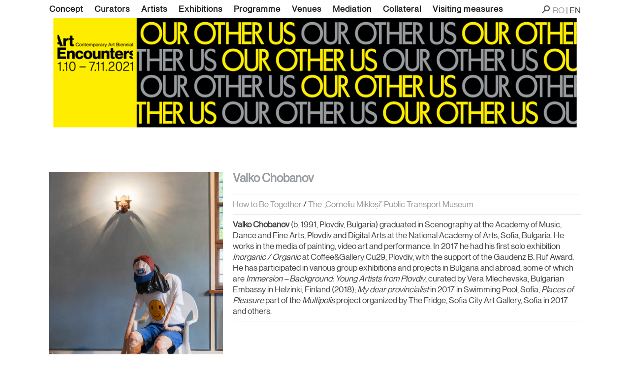

--- FILE ---
content_type: text/html; charset=UTF-8
request_url: https://2021.artencounters.ro/en/chobanovvalko-chobanov-2/
body_size: 9018
content:
<!DOCTYPE html>

<html lang="en-GB">

	<head>

		<style>


		@font-face {
		font-family: 'ae';
		src: url('/wp-content/themes/baskerville-child/hinted-NHaasGroteskDSPro-55Rg.eot');
		src: url('/wp-content/themes/baskerville-child/hinted-NHaasGroteskDSPro-55Rg.eot?#iefix') format('embedded-opentype'),
			url('/wp-content/themes/baskerville-child/hinted-NHaasGroteskDSPro-55Rg.woff') format('woff'),
			url('/wp-content/themes/baskerville-child/hinted-NHaasGroteskDSPro-55Rg.ttf') format('truetype');
		font-weight: 500;
		font-style: normal;
		}


		</style>

		<link rel="icon" type="image/png" href="/favicon.png">
		
		<meta charset="UTF-8">
		<meta name="viewport" content="width=device-width, initial-scale=1.0, maximum-scale=1.0, user-scalable=no" >
				
				 
		<title>Valko Chobanov</title>
<link rel='dns-prefetch' href='//s.w.org' />
<link rel='dns-prefetch' href='//v0.wordpress.com' />
<link rel="alternate" type="application/rss+xml" title="Art Encounters 2021 &raquo; Feed" href="https://2021.artencounters.ro/en/feed/" />
<link rel="alternate" type="application/rss+xml" title="Art Encounters 2021 &raquo; Comments Feed" href="https://2021.artencounters.ro/en/comments/feed/" />
<link rel="alternate" type="text/calendar" title="Art Encounters 2021 &raquo; iCal Feed" href="https://2021.artencounters.ro/events/?ical=1" />
		<script type="text/javascript">
			window._wpemojiSettings = {"baseUrl":"https:\/\/s.w.org\/images\/core\/emoji\/13.0.1\/72x72\/","ext":".png","svgUrl":"https:\/\/s.w.org\/images\/core\/emoji\/13.0.1\/svg\/","svgExt":".svg","source":{"concatemoji":"https:\/\/2021.artencounters.ro\/wp-includes\/js\/wp-emoji-release.min.js?ver=5.6.16"}};
			!function(e,a,t){var n,r,o,i=a.createElement("canvas"),p=i.getContext&&i.getContext("2d");function s(e,t){var a=String.fromCharCode;p.clearRect(0,0,i.width,i.height),p.fillText(a.apply(this,e),0,0);e=i.toDataURL();return p.clearRect(0,0,i.width,i.height),p.fillText(a.apply(this,t),0,0),e===i.toDataURL()}function c(e){var t=a.createElement("script");t.src=e,t.defer=t.type="text/javascript",a.getElementsByTagName("head")[0].appendChild(t)}for(o=Array("flag","emoji"),t.supports={everything:!0,everythingExceptFlag:!0},r=0;r<o.length;r++)t.supports[o[r]]=function(e){if(!p||!p.fillText)return!1;switch(p.textBaseline="top",p.font="600 32px Arial",e){case"flag":return s([127987,65039,8205,9895,65039],[127987,65039,8203,9895,65039])?!1:!s([55356,56826,55356,56819],[55356,56826,8203,55356,56819])&&!s([55356,57332,56128,56423,56128,56418,56128,56421,56128,56430,56128,56423,56128,56447],[55356,57332,8203,56128,56423,8203,56128,56418,8203,56128,56421,8203,56128,56430,8203,56128,56423,8203,56128,56447]);case"emoji":return!s([55357,56424,8205,55356,57212],[55357,56424,8203,55356,57212])}return!1}(o[r]),t.supports.everything=t.supports.everything&&t.supports[o[r]],"flag"!==o[r]&&(t.supports.everythingExceptFlag=t.supports.everythingExceptFlag&&t.supports[o[r]]);t.supports.everythingExceptFlag=t.supports.everythingExceptFlag&&!t.supports.flag,t.DOMReady=!1,t.readyCallback=function(){t.DOMReady=!0},t.supports.everything||(n=function(){t.readyCallback()},a.addEventListener?(a.addEventListener("DOMContentLoaded",n,!1),e.addEventListener("load",n,!1)):(e.attachEvent("onload",n),a.attachEvent("onreadystatechange",function(){"complete"===a.readyState&&t.readyCallback()})),(n=t.source||{}).concatemoji?c(n.concatemoji):n.wpemoji&&n.twemoji&&(c(n.twemoji),c(n.wpemoji)))}(window,document,window._wpemojiSettings);
		</script>
		<style type="text/css">
img.wp-smiley,
img.emoji {
	display: inline !important;
	border: none !important;
	box-shadow: none !important;
	height: 1em !important;
	width: 1em !important;
	margin: 0 .07em !important;
	vertical-align: -0.1em !important;
	background: none !important;
	padding: 0 !important;
}
</style>
	<link rel='stylesheet' id='mb.miniAudioPlayer.css-css'  href='https://2021.artencounters.ro/wp-content/plugins/wp-miniaudioplayer/css/miniplayer.css?ver=1.9.4' type='text/css' media='screen' />
<link rel='stylesheet' id='tribe-common-skeleton-style-css'  href='https://2021.artencounters.ro/wp-content/plugins/the-events-calendar/common/src/resources/css/common-skeleton.min.css?ver=4.12.15.1' type='text/css' media='all' />
<link rel='stylesheet' id='tribe-tooltip-css'  href='https://2021.artencounters.ro/wp-content/plugins/the-events-calendar/common/src/resources/css/tooltip.min.css?ver=4.12.15.1' type='text/css' media='all' />
<link rel='stylesheet' id='wp-block-library-css'  href='https://2021.artencounters.ro/wp-includes/css/dist/block-library/style.min.css?ver=5.6.16' type='text/css' media='all' />
<style id='wp-block-library-inline-css' type='text/css'>
.has-text-align-justify{text-align:justify;}
</style>
<link rel='stylesheet' id='chld_thm_cfg_parent-css'  href='https://2021.artencounters.ro/wp-content/themes/baskerville/style.css?ver=5.6.16' type='text/css' media='all' />
<link rel='stylesheet' id='gca-column-styles-css'  href='https://2021.artencounters.ro/wp-content/plugins/genesis-columns-advanced/css/gca-column-styles.css?ver=5.6.16' type='text/css' media='all' />
<link rel='stylesheet' id='teccc_stylesheet-css'  href='//2021.artencounters.ro/wp-content/uploads/teccc_0f949b87b3eaf486a59964260b9ea64f.min.css?ver=6.4.12' type='text/css' media='all' />
<link rel='stylesheet' id='jetpack_css-css'  href='https://2021.artencounters.ro/wp-content/plugins/jetpack/css/jetpack.css?ver=9.4.4' type='text/css' media='all' />
<link rel='stylesheet' id='baskerville_googleFonts-css'  href='//fonts.googleapis.com/css?family=Roboto+Slab%3A400%2C700%7CRoboto%3A400%2C400italic%2C700%2C700italic%2C300%7CPacifico%3A400&#038;ver=5.6.16' type='text/css' media='all' />
<link rel='stylesheet' id='baskerville_style-css'  href='https://2021.artencounters.ro/wp-content/themes/baskerville-child/style.css?ver=1.0.1492013677' type='text/css' media='all' />
<!--n2css--><script type='text/javascript' src='https://2021.artencounters.ro/wp-includes/js/jquery/jquery.min.js?ver=3.5.1' id='jquery-core-js'></script>
<script type='text/javascript' src='https://2021.artencounters.ro/wp-includes/js/jquery/jquery-migrate.min.js?ver=3.3.2' id='jquery-migrate-js'></script>
<script type='text/javascript' src='https://2021.artencounters.ro/wp-content/plugins/wp-miniaudioplayer/js/jquery.mb.miniAudioPlayer.js?ver=1.9.4' id='mb.miniAudioPlayer-js'></script>
<script type='text/javascript' src='https://2021.artencounters.ro/wp-content/plugins/wp-miniaudioplayer/js/map_overwrite_default_me.js?ver=1.9.4' id='map_overwrite_default_me-js'></script>
<link rel="https://api.w.org/" href="https://2021.artencounters.ro/wp-json/" /><link rel="alternate" type="application/json" href="https://2021.artencounters.ro/wp-json/wp/v2/posts/13385" /><link rel="EditURI" type="application/rsd+xml" title="RSD" href="https://2021.artencounters.ro/xmlrpc.php?rsd" />
<link rel="wlwmanifest" type="application/wlwmanifest+xml" href="https://2021.artencounters.ro/wp-includes/wlwmanifest.xml" /> 
<meta name="generator" content="WordPress 5.6.16" />
<link rel="canonical" href="https://2021.artencounters.ro/en/chobanovvalko-chobanov-2/" />
<link rel='shortlink' href='https://wp.me/p8GCPF-3tT' />
<link rel="alternate" type="application/json+oembed" href="https://2021.artencounters.ro/wp-json/oembed/1.0/embed?url=https%3A%2F%2F2021.artencounters.ro%2Fen%2Fchobanovvalko-chobanov-2%2F" />
<link rel="alternate" type="text/xml+oembed" href="https://2021.artencounters.ro/wp-json/oembed/1.0/embed?url=https%3A%2F%2F2021.artencounters.ro%2Fen%2Fchobanovvalko-chobanov-2%2F&#038;format=xml" />

<!-- start miniAudioPlayer custom CSS -->

<style id="map_custom_css">
       

/* DO NOT REMOVE OR MODIFY */
/*{'skinName': 'mySkin', 'borderRadius': 5, 'main': 'rgb(255, 217, 102)', 'secondary': 'rgb(68, 68, 68)', 'playerPadding': 0}*/
/* END - DO NOT REMOVE OR MODIFY */
/*++++++++++++++++++++++++++++++++++++++++++++++++++
Copyright (c) 2001-2014. Matteo Bicocchi (Pupunzi);
http://pupunzi.com/mb.components/mb.miniAudioPlayer/demo/skinMaker.html

Skin name: mySkin
borderRadius: 5
background: rgb(255, 217, 102)
icons: rgb(68, 68, 68)
border: rgb(55, 55, 55)
borderLeft: rgb(255, 230, 153)
borderRight: rgb(255, 204, 51)
mute: rgba(68, 68, 68, 0.4)
download: rgba(255, 217, 102, 0.4)
downloadHover: rgb(255, 217, 102)
++++++++++++++++++++++++++++++++++++++++++++++++++*/

/* Older browser (IE8) - not supporting rgba() */
.mbMiniPlayer.mySkin .playerTable span{background-color:#ffd966}
.mbMiniPlayer.mySkin .playerTable span.map_play{border-left:1px solid #ffd966;}
.mbMiniPlayer.mySkin .playerTable span.map_volume{border-right:1px solid #ffd966;}
.mbMiniPlayer.mySkin .playerTable span.map_volume.mute{color: #444444;}
.mbMiniPlayer.mySkin .map_download{color: #444444;}
.mbMiniPlayer.mySkin .map_download:hover{color: #444444;}
.mbMiniPlayer.mySkin .playerTable span{color: #444444;}
.mbMiniPlayer.mySkin .playerTable {border: 1px solid #444444 !important;}

/*++++++++++++++++++++++++++++++++++++++++++++++++*/

.mbMiniPlayer.mySkin .playerTable{background-color:transparent; border-radius:5px !important;}
.mbMiniPlayer.mySkin .playerTable span{background-color:rgb(255, 217, 102); padding:3px !important; font-size: 20px;}
.mbMiniPlayer.mySkin .playerTable span.map_time{ font-size: 12px !important; width: 50px !important}
.mbMiniPlayer.mySkin .playerTable span.map_title{ padding:4px !important}
.mbMiniPlayer.mySkin .playerTable span.map_play{border-left:1px solid rgb(255, 204, 51); border-radius:0 4px 4px 0 !important;}
.mbMiniPlayer.mySkin .playerTable span.map_volume{padding-left:6px !important}
.mbMiniPlayer.mySkin .playerTable span.map_volume{border-right:1px solid rgb(255, 230, 153); border-radius:4px 0 0 4px !important;}
.mbMiniPlayer.mySkin .playerTable span.map_volume.mute{color: rgba(68, 68, 68, 0.4);}
.mbMiniPlayer.mySkin .map_download{color: rgba(255, 217, 102, 0.4);}
.mbMiniPlayer.mySkin .map_download:hover{color: rgb(255, 217, 102);}
.mbMiniPlayer.mySkin .playerTable span{color: rgb(68, 68, 68);text-shadow: none!important;}
.mbMiniPlayer.mySkin .playerTable span{color: rgb(68, 68, 68);}
.mbMiniPlayer.mySkin .playerTable {border: 1px solid rgb(55, 55, 55) !important;}
.mbMiniPlayer.mySkin .playerTable span.map_title{color: #000; text-shadow:none!important}
.mbMiniPlayer.mySkin .playerTable .jp-load-bar{background-color:rgba(255, 217, 102, 0.3);}
.mbMiniPlayer.mySkin .playerTable .jp-play-bar{background-color:#ffd966;}
.mbMiniPlayer.mySkin .playerTable span.map_volumeLevel a{background-color:rgb(94, 94, 94); height:80%!important }
.mbMiniPlayer.mySkin .playerTable span.map_volumeLevel a.sel{background-color:#444444;}
.mbMiniPlayer.mySkin  span.map_download{font-size:50px !important;}
/* Wordpress playlist select */
.map_pl_container .pl_item.sel{background-color:#ffd966 !important; color: #444444}
/*++++++++++++++++++++++++++++++++++++++++++++++++*/
figure.wp-block-audio{opacity: 0;}
       </style>
	
<!-- end miniAudioPlayer custom CSS -->	
<link rel="alternate" href="https://2021.artencounters.ro/ro/chobanovvalko-chobanov/" hreflang="ro" />
<link rel="alternate" href="https://2021.artencounters.ro/en/chobanovvalko-chobanov-2/" hreflang="en" />
<meta name="tec-api-version" content="v1"><meta name="tec-api-origin" content="https://2021.artencounters.ro"><link rel="https://theeventscalendar.com/" href="https://2021.artencounters.ro/wp-json/tribe/events/v1/" /><style type='text/css'>img#wpstats{display:none}</style><style type="text/css">.recentcomments a{display:inline !important;padding:0 !important;margin:0 !important;}</style>
<!-- Jetpack Open Graph Tags -->
<meta property="og:type" content="article" />
<meta property="og:title" content="Chobanov!Valko Chobanov" />
<meta property="og:url" content="https://2021.artencounters.ro/en/chobanovvalko-chobanov-2/" />
<meta property="og:description" content="Visit the post for more." />
<meta property="article:published_time" content="2021-06-23T07:46:57+00:00" />
<meta property="article:modified_time" content="2021-10-12T12:18:34+00:00" />
<meta property="og:site_name" content="Art Encounters 2021" />
<meta property="og:image" content="https://s0.wp.com/i/blank.jpg" />
<meta property="og:locale" content="en_GB" />
<meta property="og:locale:alternate" content="ro_RO" />
<meta name="twitter:text:title" content="Chobanov!Valko Chobanov" />
<meta name="twitter:card" content="summary" />
<meta name="twitter:description" content="Visit the post for more." />

<!-- End Jetpack Open Graph Tags -->

	<style>	
		body {
			font-family: 'ae', Helvetica, Arial, Sans Serif;
			/*font-family: Helvetica, Arial, Sans Serif;*/
		}

	</style>	
	
	</head>
	
	<body class="post-template-default single single-post postid-13385 single-format-standard tribe-no-js no-featured-image">

		<script>
		  (function(i,s,o,g,r,a,m){i['GoogleAnalyticsObject']=r;i[r]=i[r]||function(){
		  (i[r].q=i[r].q||[]).push(arguments)},i[r].l=1*new Date();a=s.createElement(o),
		  m=s.getElementsByTagName(o)[0];a.async=1;a.src=g;m.parentNode.insertBefore(a,m)
		  })(window,document,'script','//www.google-analytics.com/analytics.js','ga');

		  ga('create', 'UA-73777-43', 'auto');
		  ga('send', 'pageview');

		</script>
	
		
		


			


			<!--
			
			-->

		

			
				
											
			<script>jQuery(window).resize(function() {resizemenu2(1080);});</script>


            <style>
                .main-nav ul ul {
                display: none;
                }

                .main-nav ul li:hover > ul {
                    display: block;
                }

                .main-nav ul li a:hover {
                    color:black;
                    text-decoration:none;
                }

                .main-nav ul ul {
                    display: none;
                    position: absolute;
                    xpadding-top:10px;
                    padding:10px 5px 5px 5px;
                    xtop: 3em;
                    left: 0;
                    z-index: 99999;
                    width: 250px;
                    background: #fff;
                    xbox-shadow: 0px 3px 3px rgba(0,0,0,0.2);
                }

                .main-nav li {
                    position: relative;
                    display:inline-block;
                    padding-right:20px;
                }

                .sub-menu {
                    display:none !important;
                }

                .artists {
                    -webkit-column-count: 3;
                    -moz-column-count: 3;
                    column-count: 3;

                    -webkit-column-gap: 20px;
                    -moz-column-gap: 20px;
                    column-gap: 20px;
                }

                .menu-item {
                    font-weight:bold;
                    letter-spacing:1px;
                }

            </style>

			<div id=greenframe class="desktoponly" style='width: 100%; max-width: 1300px; border: 0px solid green; margin: auto auto;'>

                <div style="border:0px solid green; width:1080px; margin: auto auto; margin-top:10px;margin-bottom:10px;">

                    <div style="float:right">
	                <img src='/wp-content/themes/baskerville-child/searchgreen.png' style='width: 16px; cursor: pointer' onclick='jQuery("#searchsource").toggle(700);' >&nbsp;&nbsp;<a href ="https://2021.artencounters.ro/ro/chobanovvalko-chobanov/" xhreflang = "ro" style="color: #979B9F">RO</a><span style='color:#666666'> | </span><span style='color: #3A3A3C;'>EN</span>                    </div>

                    <div class="main-nav"><ul id="menu-mainmenu-en" class="menu"><li id="menu-item-56" class="menu-item menu-item-type-post_type menu-item-object-page menu-item-56"><a href="https://2021.artencounters.ro/en/concept-en/">Concept</a></li>
<li id="menu-item-55" class="menu-item menu-item-type-post_type menu-item-object-page menu-item-55"><a href="https://2021.artencounters.ro/en/curators/">Curators</a></li>
<li id="menu-item-13114" class="menu-item menu-item-type-custom menu-item-object-custom menu-item-13114"><a href="/en/artists/?currentletter=az">Artists</a></li>
<li id="menu-item-5097" class="menu-item menu-item-type-post_type menu-item-object-page menu-item-5097"><a href="https://2021.artencounters.ro/en/exhibitions/">Exhibitions</a></li>
<li id="menu-item-15650" class="menu-item menu-item-type-post_type menu-item-object-page menu-item-15650"><a href="https://2021.artencounters.ro/en/programme/">Programme</a></li>
<li id="menu-item-53" class="menu-item menu-item-type-post_type menu-item-object-page menu-item-53"><a href="https://2021.artencounters.ro/en/venues/">Venues</a></li>
<li id="menu-item-7809" class="menu-item menu-item-type-post_type menu-item-object-page menu-item-7809"><a href="https://2021.artencounters.ro/en/education/">Mediation</a></li>
<li id="menu-item-14889" class="menu-item menu-item-type-custom menu-item-object-custom menu-item-14889"><a href="/en/collateral">Collateral</a></li>
<li id="menu-item-16730" class="menu-item menu-item-type-post_type menu-item-object-page menu-item-16730"><a href="https://2021.artencounters.ro/en/covid-2/">Visiting measures</a></li>
</ul></div>
                </div>


				 				
				<a href='/en/home_en/'><img id=greenheader src='/wp-content/themes/baskerville-child/ae2_en.png' style='max-width: 1300px; width: 100%'></a>

				

				<!-- <div id=menucontainer style='display: block; margin-left: auto; margin-right: auto; position:absolute; top: 20px; left: auto; width: 100%; height: 60px; max-width: 1000px; border: 1px solid blue; xmargin: 0px auto; font-size: 20px; padding: 20px 10% 20px 10%;'> -->

					</div>
				</div>	

				<div id=searchsource style='display: none; width: 100%; max-width: 1080px; border: 0px solid green; margin: auto auto; text-align: right'>
				<form role="search" method="get" id="searchform" class="searchform" action="/" style='float: right'>
    			<div>
        			<label class="screen-reader-text" for="s"></label>
        			<input type="text" value="" name="s" id="s" />
        			<input style='padding: 6px; background-color: #979B9F; color:white' type="submit" id="searchsubmit" value="Search" />
    			</div>
				</form>
				</div>


				<div id=desktopmenu style='clear: both'>

				</div>			

			</div>



				

			

			

		<div class="header">	
			
		</div> <!-- /header -->
		
		<!-- ------------------------------------------------------------------ -->

		<div class='mobileonly' style='margin-left:5%; border:0px solid red'>

			<span id='topmenutrigger' onclick='show_topmenu();'><img src='/wp-content/themes/baskerville-child/menu.png' width=32></span>

            			    <a href='/'><img src='/wp-content/themes/baskerville-child/smalllogo_en.png' align=right style='margin: 20px 20px 0px 20px; width:20vh'></a>
                        <br style="clear:both"/>
			<div id=topmenu class='mobileonly' style='display: none; margin-top: 10px; '>
			
			<ul style='margin-left: 5%'><div style='background-color: #AAAAAA; border-bottom: 1px solid #666666; padding:5px; width:50%'><span style='font-size: 1.2em; ' ><a href='https://2021.artencounters.ro/en/concept-en/' style='color: #333333'>Concept</a></span></div><div style='background-color: #AAAAAA; border-bottom: 1px solid #666666; padding:5px; width:50%'><span style='font-size: 1.2em; ' ><a href='https://2021.artencounters.ro/en/curators/' style='color: #333333'>Curators</a></span></div><div style='background-color: #AAAAAA; border-bottom: 1px solid #666666; padding:5px; width:50%'><span style='font-size: 1.2em; ' ><a href='/en/artists/?currentletter=az' style='color: #333333'>Artists</a></span></div><div style='background-color: #AAAAAA; border-bottom: 1px solid #666666; padding:5px; width:50%'><span style='font-size: 1.2em; ' ><a href='https://2021.artencounters.ro/en/exhibitions/' style='color: #333333'>Exhibitions</a></span></div><div style='background-color: #AAAAAA; border-bottom: 1px solid #666666; padding:5px; width:50%'><span style='font-size: 1.2em; ' ><a href='https://2021.artencounters.ro/en/programme/' style='color: #333333'>Programme</a></span></div><div style='background-color: #AAAAAA; border-bottom: 1px solid #666666; padding:5px; width:50%'><span style='font-size: 1.2em; ' ><a href='https://2021.artencounters.ro/en/venues/' style='color: #333333'>Venues</a></span></div><div style='background-color: #AAAAAA; border-bottom: 1px solid #666666; padding:5px; width:50%'><span style='font-size: 1.2em; ' ><a href='https://2021.artencounters.ro/en/education/' style='color: #333333'>Mediation</a></span></div><div style='background-color: #AAAAAA; border-bottom: 1px solid #666666; padding:5px; width:50%'><span style='font-size: 1.2em; ' ><a href='/en/collateral' style='color: #333333'>Collateral</a></span></div><div style='background-color: #AAAAAA; border-bottom: 1px solid #666666; padding:5px; width:50%'><span style='font-size: 1.2em; ' ><a href='https://2021.artencounters.ro/en/covid-2/' style='color: #333333'>Visiting measures</a></span></div><div style='background-color: #AAAAAA; border-bottom: 1px solid #666666; padding:5px; width: 50%'><img src='/wp-content/themes/baskerville-child/searchgreen.png' style='width: 16px; cursor: pointer' onclick='jQuery("#searchsource").toggle(700);' >&nbsp;&nbsp;<a href ="https://2021.artencounters.ro/ro/chobanovvalko-chobanov/" xhreflang = "ro" style="color: #979B9F">RO</a><span style='color:#666666'> | </span><span style='color: #3A3A3C;'>EN</span></div></ul>			<script>
				function show_topmenu()
				{
					jQuery('#topmenu').toggle();
				}
			</script>

			</div>
			<br style='clear:both'>
		</div>

		

		<script>
		function resizemenu(wx)
		{
			w = jQuery('#greenheader').width();
			p = wx*w/1300;
			if(p>wx)
				p = wx;
			jQuery('#menudiv').width(p);
		}

		function resizemenu2(wx)
		{
			w = jQuery('#greenheader').width();
			p = wx*w/1300;
			if(p>wx)
				p = wx;
			if(Number.isInteger(p))
			{
				//alert(p);
				jQuery('#menudiv').width(p);
				jQuery('#menudiv').css("max-width",p+'px');
				//alert(jQuery('#menudiv').width());
			}
		}

		//resizemenu();
		//resizemenu2();
		</script>
<div class="wrapper" style='width: 100%; max-width: 1300px; border: 0px solid red; margin: auto auto;'>
										
	<div class="section-inner">
	
		<div class="content" style='width: 100%; max-width: 1080px; border: 0px solid green; margin: auto auto;'>
	
					
				<div class="ae-post">
			
														   			

					<!-- <div class="ae-post-content"> -->
								                                        
												
						<!-- <div class="clear"></div> -->
								
					<h1></h1><div class='ae-post-content'><div id=singlecontent class=flexcontainer style='display:flex; flex-wrap: wrap; border: 0px solid red; margin-bottom:10px'><div class='xflexitem flexsingle1' style='flex: 2; border: 0px solid blue; padding-right: 20px; margin-left: 20px;'><img src='https://2021.artencounters.ro/wp-content/uploads/2021/06/Valko-Chobanov-scaled.jpg' style='width: 100%'></div><div class='xflexitem flexsingle2' style='flex: 4; border: 0px solid blue'><h1>Valko Chobanov</h1><hr  style='border: 0;height: 0;border-top: 1px solid rgba(0, 0, 0, 0.1);border-bottom: 1px solid rgba(255, 255, 255, 0.3);'><div><p><a href="https://2021.artencounters.ro/en/how-to-be-together-3/">How to Be Together</a> / <a href="https://2021.artencounters.ro/en/the-corneliu-miklosi-public-transport-museum/">The „Corneliu Mikloși” Public Transport Museum</a></p>
</div><hr  style='border: 0;height: 0;border-top: 1px solid rgba(0, 0, 0, 0.1);border-bottom: 1px solid rgba(255, 255, 255, 0.3);'><div><p><strong>Valko Chobanov</strong> (b. 1991, Plovdiv, Bulgaria) graduated in Scenography at the Academy of Music, Dance and Fine Arts, Plovdiv and Digital Arts at the National Academy of Arts, Sofia, Bulgaria. He works in the media of painting, video art and performance. In 2017 he had his first solo exhibition <em>Inorganic / Organic</em> at Coffee&amp;Gallery Cu29, Plovdiv, with the support of the Gaudenz B. Ruf Award. He has participated in various group exhibitions and projects in Bulgaria and abroad, some of which are <em>Immersion &#8211; Background: Young Artists from Plovdiv</em>, curated by Vera Mlechevska, Bulgarian Embassy in Helzinki, Finland (2018); <em>My dear provincialist</em> in 2017 in Swimming Pool, Sofia, <em>Places of Pleasure</em> part of the <em>Multipolis</em> project organized by The Fridge, Sofia City Art Gallery, Sofia in 2017 and others.</p>
</div><hr  style='border: 0;height: 0;border-top: 1px solid rgba(0, 0, 0, 0.1);border-bottom: 1px solid rgba(255, 255, 255, 0.3);'><div style=''></div></div></div><div id=singlecontent class=flexcontainer style='display:flex; flex-wrap: wrap; border: 0px solid red; margin-bottom:10px'><div class='xflexitem flexsingle1' style='flex: 2; border: 0px solid blue; padding-right: 20px; margin-left: 20px;'></div><div class='xflexitem flexsingle2' style='flex: 4; border: 0px solid blue'><br><div id='legenda' style='font-size: 75% !important;'><p>Valko Chobanov, <em>To a degree it’s empty</em>, 2019, object from tape, paper, metal meshwork, silicone, clothes, acrylic paint, varnish, 122 x 95 x 97 cm. Courtesy of the artist.</p>
</div></div></div><div class='clear'></div></div>
					</div> <!-- /post-content -->
					
														
				</div> <!-- /post -->
			
					
			<div class="clear"></div>
			
		</div> <!-- /content -->
				
		
		<div class="clear"></div>
	
	</div> <!-- /section-inner -->

</div> <!-- /wrapper -->
<br><br><br>
		
<!--
<div class="aefooter desktoponly" style="border: none; text-align: right; margin-bottom: 5px">
<a href='https://itunes.apple.com/ro/app/art-encounters-2017/id1293872312?mt=8' target=_blank><img src='/wp-content/themes/baskerville-child/a.png'></a>&nbsp;&nbsp;&nbsp;<a href='https://play.google.com/store/apps/details?id=artencounters.ro' target=_blank><img src='/wp-content/themes/baskerville-child/g.png'></a><br>
</div>
-->

<div class="aefooter desktoponly">
	<div id=footerflexcontainer class="aefootercol" style='width:100%; display: flex; flex-wrap: wrap;'>
		<div style='flex:1; min-width:300px; font-size:18px'>
		<a href='https://artencounters.ro/en/home-en/' target=_blank><b>Foundation</b></a>&nbsp;&nbsp;&nbsp;&nbsp;&nbsp;&nbsp; <span class=mobileonly><br></span><a href='/team' ><b>Team</b></a>&nbsp;&nbsp;&nbsp;&nbsp;&nbsp;&nbsp; <span class=mobileonly><br></span><a href='/partners' ><b>Partners</b></a>&nbsp;&nbsp;&nbsp;&nbsp;&nbsp;&nbsp; <span class=mobileonly><br></span><a href='/press_en' ><b>Press</b></a>&nbsp;&nbsp;&nbsp;&nbsp;&nbsp;&nbsp; <span class=mobileonly><br></span>		</div>
		<div style='flex:1; min-width:300px; text-align: right; font-size:18px'>
			<a href='https://2015.artencounters.ro/language/en/' target=_blank><b>2015 Edition</b></a>&nbsp;&nbsp;&nbsp;&nbsp;&nbsp;&nbsp; <span class=mobileonly><br></span><a href='http://2017.artencounters.ro/en/home_en/' target=_blank><b>2017 Edition</b></a>&nbsp;&nbsp;&nbsp;&nbsp;&nbsp;&nbsp; <span class=mobileonly><br></span><a href='https://2019.artencounters.ro/en/home_en/' target=_blank><b>2019 Edition</b></a>&nbsp;&nbsp;&nbsp;&nbsp;&nbsp;&nbsp; <span class=mobileonly><br></span><a href='/contact_en' ><b>Contact</b></a>&nbsp;&nbsp;&nbsp;&nbsp;&nbsp;&nbsp; <span class=mobileonly><br></span><a href='https://www.facebook.com/timisoaraartencounters' target=_blank><img src='/wp-content/themes/baskerville-child/fb.png'  style='margin-bottom:-4px;'></a>&nbsp;&nbsp;&nbsp;&nbsp;&nbsp;&nbsp; <a href='https://twitter.com/tmartencounters' target=_blank><img src='/wp-content/themes/baskerville-child/twitter.png' style='margin-bottom:-4px;'></a>&nbsp;&nbsp;&nbsp;&nbsp;&nbsp;&nbsp; <a href='https://www.instagram.com/art.encounters/' target=_blank><img src='/wp-content/themes/baskerville-child/instagram.png'  style='margin-bottom:-4px;'></a><span class='mobileonly'>&nbsp;&nbsp;&nbsp;&nbsp;&nbsp;&nbsp; </span>		</div>		
	</div>	
</div>
<div class="aefooter desktoponly" style="border:none; text-align:right; margin-top:10px; font-size:75%">
			Art Encounters Biennial logo created in the design studio Synopsis | 2021 Biennial logo created by Alice Voinea Design
		
</div>

<div class="aefooter mobileonly" style="border: none; text-align: right; margin-bottom: 10px">
<center><a href='https://itunes.apple.com/ro/app/art-encounters-2017/id1293872312?mt=8' target=_blank><img src='/wp-content/themes/baskerville-child/a.png'></a>&nbsp;&nbsp;&nbsp;<a href='https://play.google.com/store/apps/details?id=artencounters.ro' target=_blank><img src='/wp-content/themes/baskerville-child/g.png'></a><br></center>
</div>

<div class="mobileonly">
<table width=100% border=1 style="border-top: 1px solid #00A756">
<tr valign=top>
<td width=50% style='padding: 10px 10px 10px 10px'>
	<a href='https://artencounters.ro/en/home-en/' target=_blank><b>Foundation</b></a>&nbsp;&nbsp;&nbsp;&nbsp;&nbsp;&nbsp; <span class=mobileonly><br></span><a href='/team' ><b>Team</b></a>&nbsp;&nbsp;&nbsp;&nbsp;&nbsp;&nbsp; <span class=mobileonly><br></span><a href='/partners' ><b>Partners</b></a>&nbsp;&nbsp;&nbsp;&nbsp;&nbsp;&nbsp; <span class=mobileonly><br></span><a href='/press_en' ><b>Press</b></a>&nbsp;&nbsp;&nbsp;&nbsp;&nbsp;&nbsp; <span class=mobileonly><br></span></td>
<td width=50% style='padding: 10px 10px 10px 10px'>
	<a href='https://2015.artencounters.ro/language/en/' target=_blank><b>2015 Edition</b></a>&nbsp;&nbsp;&nbsp;&nbsp;&nbsp;&nbsp; <span class=mobileonly><br></span><a href='http://2017.artencounters.ro/en/home_en/' target=_blank><b>2017 Edition</b></a>&nbsp;&nbsp;&nbsp;&nbsp;&nbsp;&nbsp; <span class=mobileonly><br></span><a href='https://2019.artencounters.ro/en/home_en/' target=_blank><b>2019 Edition</b></a>&nbsp;&nbsp;&nbsp;&nbsp;&nbsp;&nbsp; <span class=mobileonly><br></span><a href='/contact_en' ><b>Contact</b></a>&nbsp;&nbsp;&nbsp;&nbsp;&nbsp;&nbsp; <span class=mobileonly><br></span><a href='https://www.facebook.com/timisoaraartencounters' target=_blank><img src='/wp-content/themes/baskerville-child/fb.png'  style='margin-bottom:-4px;'></a>&nbsp;&nbsp;&nbsp;&nbsp;&nbsp;&nbsp; <a href='https://twitter.com/tmartencounters' target=_blank><img src='/wp-content/themes/baskerville-child/twitter.png' style='margin-bottom:-4px;'></a>&nbsp;&nbsp;&nbsp;&nbsp;&nbsp;&nbsp; <a href='https://www.instagram.com/art.encounters/' target=_blank><img src='/wp-content/themes/baskerville-child/instagram.png'  style='margin-bottom:-4px;'></a><span class='mobileonly'>&nbsp;&nbsp;&nbsp;&nbsp;&nbsp;&nbsp; </span></td>
</tr>
</table>
</div>


<br><br>

<!--
<div style='border: 0px solid red; width: 100%; max-width:1080px; margin: auto auto'>
-->


</div>

		<script>
		( function ( body ) {
			'use strict';
			body.className = body.className.replace( /\btribe-no-js\b/, 'tribe-js' );
		} )( document.body );
		</script>
		<script> /* <![CDATA[ */var tribe_l10n_datatables = {"aria":{"sort_ascending":": activate to sort column ascending","sort_descending":": activate to sort column descending"},"length_menu":"Show _MENU_ entries","empty_table":"No data available in table","info":"Showing _START_ to _END_ of _TOTAL_ entries","info_empty":"Showing 0 to 0 of 0 entries","info_filtered":"(filtered from _MAX_ total entries)","zero_records":"No matching records found","search":"Search:","all_selected_text":"All items on this page were selected. ","select_all_link":"Select all pages","clear_selection":"Clear Selection.","pagination":{"all":"All","next":"Next","previous":"Previous"},"select":{"rows":{"0":"","_":": Selected %d rows","1":": Selected 1 row"}},"datepicker":{"dayNames":["Sunday","Monday","Tuesday","Wednesday","Thursday","Friday","Saturday"],"dayNamesShort":["Sun","Mon","Tue","Wed","Thu","Fri","Sat"],"dayNamesMin":["S","M","T","W","T","F","S"],"monthNames":["January","February","March","April","May","June","July","August","September","October","November","December"],"monthNamesShort":["January","February","March","April","May","June","July","August","September","October","November","December"],"monthNamesMin":["Jan","Feb","Mar","Apr","May","Jun","Jul","Aug","Sep","Oct","Nov","Dec"],"nextText":"Next","prevText":"Prev","currentText":"Today","closeText":"Done","today":"Today","clear":"Clear"}};/* ]]> */ </script><script type='text/javascript' src='https://2021.artencounters.ro/wp-includes/js/comment-reply.min.js?ver=5.6.16' id='comment-reply-js'></script>
<script type='text/javascript' src='https://2021.artencounters.ro/wp-includes/js/imagesloaded.min.js?ver=4.1.4' id='imagesloaded-js'></script>
<script type='text/javascript' src='https://2021.artencounters.ro/wp-includes/js/masonry.min.js?ver=4.2.2' id='masonry-js'></script>
<script type='text/javascript' src='https://2021.artencounters.ro/wp-content/themes/baskerville/js/imagesloaded.pkgd.js?ver=5.6.16' id='baskerville_imagesloaded-js'></script>
<script type='text/javascript' src='https://2021.artencounters.ro/wp-content/themes/baskerville/js/flexslider.min.js?ver=5.6.16' id='baskerville_flexslider-js'></script>
<script type='text/javascript' src='https://2021.artencounters.ro/wp-content/themes/baskerville/js/global.js?ver=5.6.16' id='baskerville_global-js'></script>
<script type='text/javascript' src='https://2021.artencounters.ro/wp-includes/js/wp-embed.min.js?ver=5.6.16' id='wp-embed-js'></script>

	<!-- start miniAudioPlayer initializer -->
	<script type="text/javascript">

	let isGutenberg = true;
	let miniAudioPlayer_replaceDefault = 1;
	let miniAudioPlayer_excluded = "map_excluded";
	let miniAudioPlayer_replaceDefault_show_title = 1;

	let miniAudioPlayer_defaults = {
				inLine:true,
                width:"350",
				skin:"black",
				animate:true,
				volume:.5,
				autoplay:false,
				showVolumeLevel:true,
				allowMute: true,
				showTime:true,
				id3:false,
				showRew:true,
				addShadow: false,
				downloadable:false,
				downloadPage: null,
				swfPath:"https://2021.artencounters.ro/wp-content/plugins/wp-miniaudioplayer/js/",
				onReady: function(player, $controlsBox){
				   if(player.opt.downloadable && player.opt.downloadablesecurity && !false){
				        jQuery(".map_download", $controlsBox).remove();
				   }
				}
		};

    function initializeMiniAudioPlayer(){
         jQuery(".mejs-container a").addClass(miniAudioPlayer_excluded);
         jQuery("a[href *= '.mp3']").not(".map_excluded").not(".wp-playlist-caption").mb_miniPlayer(miniAudioPlayer_defaults);
    }

    //if(1)
        jQuery("body").addClass("map_replaceDefault");

	jQuery(function(){
     // if(1)
         setTimeout(function(){replaceDefault();},10);
      
      initializeMiniAudioPlayer();
      jQuery(document).ajaxSuccess(function(event, xhr, settings) {
        initializeMiniAudioPlayer();
      });
	});
	</script>
	<!-- end miniAudioPlayer initializer -->

	<script src='https://stats.wp.com/e-202605.js' defer></script>
<script>
	_stq = window._stq || [];
	_stq.push([ 'view', {v:'ext',j:'1:9.4.4',blog:'128369739',post:'13385',tz:'2',srv:'2021.artencounters.ro'} ]);
	_stq.push([ 'clickTrackerInit', '128369739', '13385' ]);
</script>


</body>
</html>

--- FILE ---
content_type: text/css; charset=utf-8
request_url: https://2021.artencounters.ro/wp-content/uploads/teccc_0f949b87b3eaf486a59964260b9ea64f.min.css?ver=6.4.12
body_size: 1160
content:
/* The Events Calendar Category Colors 6.4.12 */.teccc-legend a,.tribe-events-calendar a,#tribe-events-content .tribe-events-tooltip h4{font-weight:;}.tribe-events-list .vevent.hentry h2{padding-left:5px;}@media only screen and (max-width:768px){.tribe-events-calendar td .hentry,.tribe-events-calendar td .type-tribe_events{display:block;}h3.entry-title.summary,h3.tribe-events-month-event-title,.tribe-events-calendar .tribe-events-has-events:after{display:none;}.tribe-events-calendar .mobile-trigger .tribe-events-tooltip{display:none !important;}}.tribe-events .tribe-events-calendar-month__multiday-event-bar,.tribe-events .tribe-events-calendar-month__multiday-event-bar-inner,.tribe-events-calendar-month__multiday-event-wrapper,.tribe-events-pro .tribe-events-pro-week-grid__multiday-event-bar,.tribe-events-pro .tribe-events-pro-week-grid__multiday-event-bar-inner,.tribe-events-pro .tribe-events-pro-week-grid__multiday-event-wrapper{background-color:#F7F6F6;}.teccc-legend .tribe_events_cat-events_en a,.tribe-common article.tribe_events_cat-events_en h3 a,.tribe-common article.tribe_events_cat-events_en h3 a:link,article.tribe-events-calendar-month__multiday-event.tribe_events_cat-events_en h3,.tribe-events-category-events_en h2.tribe-events-list-event-title.entry-title a,.tribe-events-category-events_en h2.tribe-events-list-event-title a,.tribe-events-category-events_en h3.tribe-events-list-event-title a,.tribe-event-featured .tribe-events-category-events_en h3.tribe-events-list-event-title a,.tribe-events-list .tribe-events-loop .tribe-event-featured.tribe-events-category-events_en h3.tribe-events-list-event-title a,.tribe-events-shortcode .tribe-events-month table .type-tribe_events.tribe-events-category-events_en,.tribe-events-list-widget li.tribe-events-category-events_en a:link,.tribe-events-list-widget li.tribe-events-category-events_en a:visited,li.tribe-events-list-widget-events.tribe-events-category-events_en a:link,li.tribe-events-list-widget-events.tribe-events-category-events_en a:visited,.tribe-events-list .tribe-events-loop .tribe-event-featured.tribe-events-category-events_en h3.tribe-events-list-event-title a:hover,#tribe-events-content table.tribe-events-calendar .type-tribe_events.tribe-events-category-events_en.tribe-event-featured h3.tribe-events-month-event-title a:hover,#tribe-events-content table.tribe-events-calendar .tribe-event-featured.tribe-events-category-events_en .tribe-events-month-event-title a,.teccc-legend .tribe-events-category-events_en a,.tribe-events-calendar .tribe-events-category-events_en a,#tribe-events-content .teccc-legend .tribe-events-category-events_en a,#tribe-events-content .tribe-events-calendar .tribe-events-category-events_en a,.type-tribe_events.tribe-events-category-events_en h2 a,.tribe-events-category-events_en > div.hentry.vevent > h3.entry-title a,.tribe-events-mobile.tribe-events-category-events_en h4 a{color:;text-decoration:none;}.teccc-legend .tribe_events_cat-events_en,article.tribe_events_cat-events_en header.tribe-events-widget-events-list__event-header h3,article.tribe-events-calendar-month__calendar-event.tribe_events_cat-events_en h3,article.tribe-events-calendar-month__multiday-event.tribe_events_cat-events_en .tribe-events-calendar-month__multiday-event-bar-inner,article.tribe-events-calendar-month-mobile-events__mobile-event.tribe_events_cat-events_en h3,article.tribe-events-calendar-day__event.tribe_events_cat-events_en h3,article.tribe-events-calendar-list__event.tribe_events_cat-events_en h3,article.tribe-events-pro-photo__event.tribe_events_cat-events_en h3,article.tribe-events-pro-map__event-card.tribe_events_cat-events_en h3,article.tribe-events-pro-week-grid__event.tribe_events_cat-events_en h3,article.tribe-events-pro-week-mobile-events__event.tribe_events_cat-events_en h3,article.tribe-events-pro-week-grid__multiday-event.tribe_events_cat-events_en h3,.tribe-events-category-events_en h3.tribe-events-list-event-title,.tribe-events-shortcode .tribe-events-month table .type-tribe_events.tribe-events-category-events_en,.tribe-events-list-widget li.tribe-events-category-events_en h4,li.tribe-events-list-widget-events.tribe-events-category-events_en h4,.events-archive.events-gridview #tribe-events-content table .type-tribe_events.tribe-events-category-events_en,.teccc-legend .tribe-events-category-events_en,.tribe-events-calendar .tribe-events-category-events_en,#tribe-events-content .tribe-events-category-events_en > .tribe-events-tooltip h3,.type-tribe_events.tribe-events-category-events_en h2,.tribe-events-category-events_en > div.hentry.vevent > h3.entry-title,.tribe-events-mobile.tribe-events-category-events_en h4{border-right:5px solid transparent;color:;line-height:1.4em;padding-left:5px;padding-bottom:2px;}.tribe-events-calendar .tribe-event-featured.tribe-events-category-events_en,#tribe-events-content table.tribe-events-calendar .type-tribe_events.tribe-event-featured.tribe-events-category-events_en,.tribe-grid-body div[id*='tribe-events-event-'][class*='tribe-events-category-'].tribe-events-week-hourly-single.tribe-event-featured{border-right:5px solid }.tribe-events-list-widget li.tribe-events-category-events_en a:link,.tribe-events-list-widget li.tribe-events-category-events_en a:visited,li.tribe-events-list-widget-events.tribe-events-category-events_en a:link,li.tribe-events-list-widget-events.tribe-events-category-events_en a:visited,.tribe-events-category-events_en h2.tribe-events-list-event-title.entry-title a,.tribe-events-category-events_en h2.tribe-events-list-event-title a,.tribe-events-category-events_en h3.tribe-events-list-event-title a,.tribe-event-featured .tribe-events-category-events_en h3.tribe-events-list-event-title a,.tribe-events-list .tribe-events-loop .tribe-event-featured.tribe-events-category-events_en h3.tribe-events-list-event-title a,{width:auto;display:block;}.teccc-legend .tribe_events_cat-events_ro a,.tribe-common article.tribe_events_cat-events_ro h3 a,.tribe-common article.tribe_events_cat-events_ro h3 a:link,article.tribe-events-calendar-month__multiday-event.tribe_events_cat-events_ro h3,.tribe-events-category-events_ro h2.tribe-events-list-event-title.entry-title a,.tribe-events-category-events_ro h2.tribe-events-list-event-title a,.tribe-events-category-events_ro h3.tribe-events-list-event-title a,.tribe-event-featured .tribe-events-category-events_ro h3.tribe-events-list-event-title a,.tribe-events-list .tribe-events-loop .tribe-event-featured.tribe-events-category-events_ro h3.tribe-events-list-event-title a,.tribe-events-shortcode .tribe-events-month table .type-tribe_events.tribe-events-category-events_ro,.tribe-events-list-widget li.tribe-events-category-events_ro a:link,.tribe-events-list-widget li.tribe-events-category-events_ro a:visited,li.tribe-events-list-widget-events.tribe-events-category-events_ro a:link,li.tribe-events-list-widget-events.tribe-events-category-events_ro a:visited,.tribe-events-list .tribe-events-loop .tribe-event-featured.tribe-events-category-events_ro h3.tribe-events-list-event-title a:hover,#tribe-events-content table.tribe-events-calendar .type-tribe_events.tribe-events-category-events_ro.tribe-event-featured h3.tribe-events-month-event-title a:hover,#tribe-events-content table.tribe-events-calendar .tribe-event-featured.tribe-events-category-events_ro .tribe-events-month-event-title a,.teccc-legend .tribe-events-category-events_ro a,.tribe-events-calendar .tribe-events-category-events_ro a,#tribe-events-content .teccc-legend .tribe-events-category-events_ro a,#tribe-events-content .tribe-events-calendar .tribe-events-category-events_ro a,.type-tribe_events.tribe-events-category-events_ro h2 a,.tribe-events-category-events_ro > div.hentry.vevent > h3.entry-title a,.tribe-events-mobile.tribe-events-category-events_ro h4 a{color:;text-decoration:none;}.teccc-legend .tribe_events_cat-events_ro,article.tribe_events_cat-events_ro header.tribe-events-widget-events-list__event-header h3,article.tribe-events-calendar-month__calendar-event.tribe_events_cat-events_ro h3,article.tribe-events-calendar-month__multiday-event.tribe_events_cat-events_ro .tribe-events-calendar-month__multiday-event-bar-inner,article.tribe-events-calendar-month-mobile-events__mobile-event.tribe_events_cat-events_ro h3,article.tribe-events-calendar-day__event.tribe_events_cat-events_ro h3,article.tribe-events-calendar-list__event.tribe_events_cat-events_ro h3,article.tribe-events-pro-photo__event.tribe_events_cat-events_ro h3,article.tribe-events-pro-map__event-card.tribe_events_cat-events_ro h3,article.tribe-events-pro-week-grid__event.tribe_events_cat-events_ro h3,article.tribe-events-pro-week-mobile-events__event.tribe_events_cat-events_ro h3,article.tribe-events-pro-week-grid__multiday-event.tribe_events_cat-events_ro h3,.tribe-events-category-events_ro h3.tribe-events-list-event-title,.tribe-events-shortcode .tribe-events-month table .type-tribe_events.tribe-events-category-events_ro,.tribe-events-list-widget li.tribe-events-category-events_ro h4,li.tribe-events-list-widget-events.tribe-events-category-events_ro h4,.events-archive.events-gridview #tribe-events-content table .type-tribe_events.tribe-events-category-events_ro,.teccc-legend .tribe-events-category-events_ro,.tribe-events-calendar .tribe-events-category-events_ro,#tribe-events-content .tribe-events-category-events_ro > .tribe-events-tooltip h3,.type-tribe_events.tribe-events-category-events_ro h2,.tribe-events-category-events_ro > div.hentry.vevent > h3.entry-title,.tribe-events-mobile.tribe-events-category-events_ro h4{border-right:5px solid transparent;color:;line-height:1.4em;padding-left:5px;padding-bottom:2px;}.tribe-events-calendar .tribe-event-featured.tribe-events-category-events_ro,#tribe-events-content table.tribe-events-calendar .type-tribe_events.tribe-event-featured.tribe-events-category-events_ro,.tribe-grid-body div[id*='tribe-events-event-'][class*='tribe-events-category-'].tribe-events-week-hourly-single.tribe-event-featured{border-right:5px solid }.tribe-events-list-widget li.tribe-events-category-events_ro a:link,.tribe-events-list-widget li.tribe-events-category-events_ro a:visited,li.tribe-events-list-widget-events.tribe-events-category-events_ro a:link,li.tribe-events-list-widget-events.tribe-events-category-events_ro a:visited,.tribe-events-category-events_ro h2.tribe-events-list-event-title.entry-title a,.tribe-events-category-events_ro h2.tribe-events-list-event-title a,.tribe-events-category-events_ro h3.tribe-events-list-event-title a,.tribe-event-featured .tribe-events-category-events_ro h3.tribe-events-list-event-title a,.tribe-events-list .tribe-events-loop .tribe-event-featured.tribe-events-category-events_ro h3.tribe-events-list-event-title a,{width:auto;display:block;}